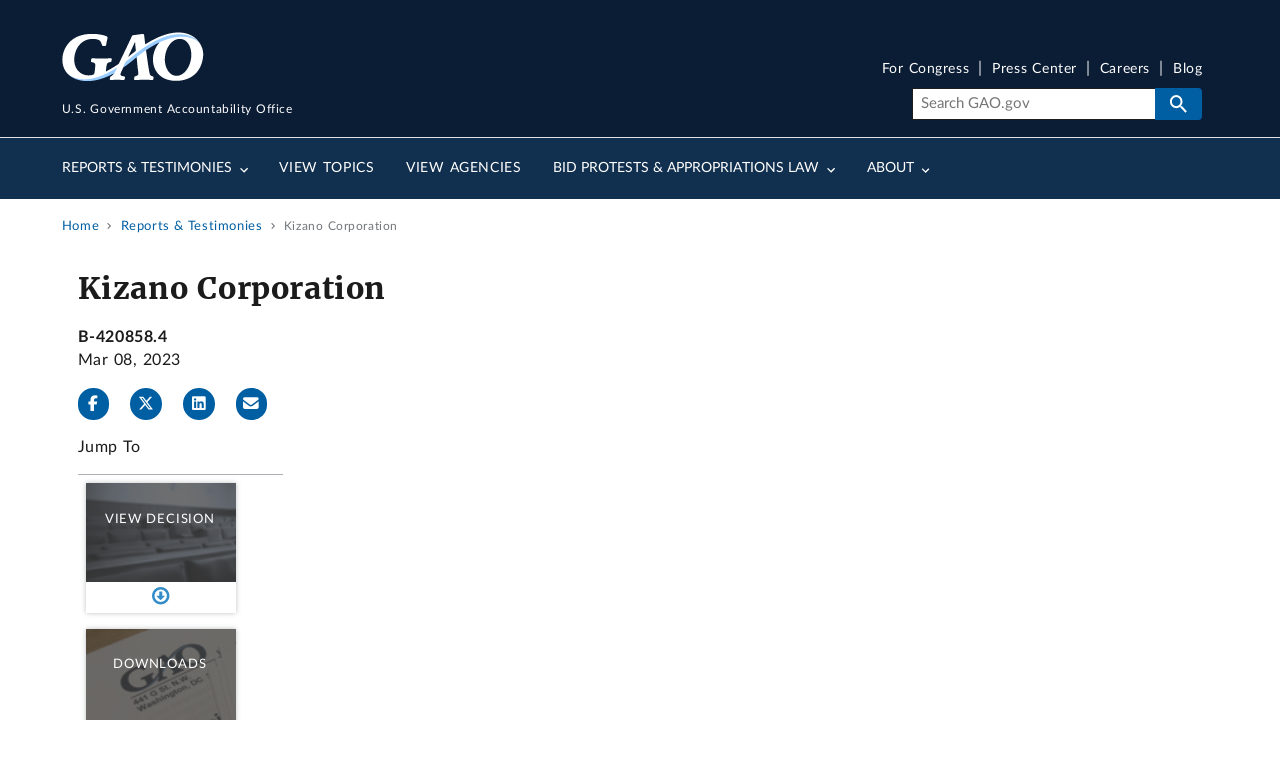

--- FILE ---
content_type: text/html; charset=UTF-8
request_url: https://www.gao.gov/products/b-420858.4
body_size: 16650
content:
<!DOCTYPE html>
<html lang="en" dir="ltr" prefix="og: https://ogp.me/ns#">
<head>
  <meta charset="utf-8" />
<meta name="description" content="Kizano Corporation, a service-disabled veteran-owned small business (SDVOSB) of Woodbridge, Virginia, protests its exclusion from consideration for..." />
<link rel="canonical" href="https://www.gao.gov/products/b-420858.4" />
<meta property="og:type" content="Website" />
<meta property="og:url" content="https://www.gao.gov/products/b-420858.4" />
<meta property="og:title" content="Kizano Corporation" />
<meta property="og:description" content="Kizano Corporation, a service-disabled veteran-owned small business (SDVOSB) of Woodbridge, Virginia, protests its exclusion from consideration for..." />
<meta property="og:image" content="https://www.gao.gov/themes/custom/gao_uswds/dist/gao-img/gao-gov-icon-800-mod.jpg" />
<meta property="article:author" content="U.S. Government Accountability Office" />
<meta name="twitter:card" content="summary_large_image" />
<meta name="twitter:title" content="Kizano Corporation" />
<meta name="twitter:site" content="@USGAO" />
<meta name="twitter:description" content="Kizano Corporation, a service-disabled veteran-owned small business (SDVOSB) of Woodbridge, Virginia, protests its exclusion from consideration for..." />
<meta name="twitter:creator" content="@USGAO" />
<meta name="twitter:image" content="https://www.gao.gov/themes/custom/gao_uswds/dist/gao-img/gao-gov-icon-800-mod.jpg" />
<meta name="google-site-verification" content="wob6eovMWacm3mswEjWyXs0ItjBfACDZwVo7QhDSL9A" />
<meta name="google-site-verification" content="DYnuddE3AFcfpYP2PxJTAaM3l6DWACaXSND0tF5D8-4" />
<meta name="Generator" content="Drupal 11 (https://www.drupal.org)" />
<meta name="MobileOptimized" content="width" />
<meta name="HandheldFriendly" content="true" />
<meta name="viewport" content="width=device-width, initial-scale=1.0" />
<link rel="icon" href="/themes/custom/gao_uswds/favicon.ico" type="image/vnd.microsoft.icon" />

  <title>Kizano Corporation | U.S. GAO</title>
  <link rel="stylesheet" media="all" href="/assets/css/css_NuEkTZLyL_A4hQ-9IFiwvpfvxI_MbktxJM0oAP2-v00.css?delta=0&amp;language=en&amp;theme=gao_uswds&amp;include=eJxFjeEKgCAMhF9o5SPJtCHmdOGMsqdPqAjux913B-fQJ9tkaDPu9zZ6KeClklnqviHPuOL5gCI1I8eLgM7GsaRv8kYIKHbXY1ETWBzypK2PIoB2bZTHj9INFpgu7g" />
<link rel="stylesheet" media="all" href="/assets/css/css_m24kuCeeHYBPmDjS3goidQayrZ_uh52RPSzykhRqVZI.css?delta=1&amp;language=en&amp;theme=gao_uswds&amp;include=eJxFjeEKgCAMhF9o5SPJtCHmdOGMsqdPqAjux913B-fQJ9tkaDPu9zZ6KeClklnqviHPuOL5gCI1I8eLgM7GsaRv8kYIKHbXY1ETWBzypK2PIoB2bZTHj9INFpgu7g" />

  <script type="application/json" data-drupal-selector="drupal-settings-json">{"path":{"baseUrl":"\/","pathPrefix":"","currentPath":"node\/1370556","currentPathIsAdmin":false,"isFront":false,"currentLanguage":"en"},"pluralDelimiter":"\u0003","suppressDeprecationErrors":true,"gtag":{"tagId":"G-V393SNS3SR","consentMode":false,"otherIds":["G-26MP5S07MC"],"events":[],"additionalConfigInfo":[]},"ajaxPageState":{"libraries":"[base64]","theme":"gao_uswds","theme_token":null},"ajaxTrustedUrl":[],"gtm":{"tagId":null,"settings":{"data_layer":"dataLayer","include_classes":false,"allowlist_classes":"","blocklist_classes":"","include_environment":false,"environment_id":"","environment_token":""},"tagIds":["GTM-TZMWNH7"]},"back_to_top":{"back_to_top_button_trigger":100,"back_to_top_speed":1200,"back_to_top_prevent_on_mobile":true,"back_to_top_prevent_in_admin":true,"back_to_top_button_type":"image","back_to_top_button_text":"Back to top"},"data":{"extlink":{"extTarget":false,"extTargetAppendNewWindowDisplay":true,"extTargetAppendNewWindowLabel":"(opens in a new window)","extTargetNoOverride":false,"extNofollow":false,"extTitleNoOverride":false,"extNoreferrer":false,"extFollowNoOverride":false,"extClass":"ext","extLabel":"(Exit GAO website)","extImgClass":false,"extSubdomains":true,"extExclude":"","extInclude":"","extCssExclude":".media--view-mode-inline, .video-teaser-image, .media--type-remote-video","extCssInclude":"","extCssExplicit":"","extAlert":false,"extAlertText":"This link will take you to an external web site. We are not responsible for their content.","extHideIcons":false,"mailtoClass":"0","telClass":"0","mailtoLabel":"(link sends email)","telLabel":"(link is a phone number)","extUseFontAwesome":true,"extIconPlacement":"before","extPreventOrphan":false,"extFaLinkClasses":"fa fa-external-link","extFaMailtoClasses":"fa fa-envelope-o","extAdditionalLinkClasses":"","extAdditionalMailtoClasses":"","extAdditionalTelClasses":"","extFaTelClasses":"fa fa-phone","allowedDomains":[],"extExcludeNoreferrer":""}},"field_group":{"html_element":{"mode":"full","context":"view","settings":{"classes":"js-endpoint-downloads full-reports-group","id":"","element":"section","show_label":true,"label_element":"h2","label_element_classes":"","attributes":"","effect":"none","speed":"fast"}}},"user":{"uid":0,"permissionsHash":"08d8e93561d05faec6235622162c626dc7cf8f4107e2416a1cc3f06ce2500104"}}</script>
<script src="/assets/js/js_9vdmcB3Sf3gCUF_S8NX4cCB1pHXy8x7VD5oQ0jogXqQ.js?scope=header&amp;delta=0&amp;language=en&amp;theme=gao_uswds&amp;include=eJxlTgkOAyEI_NC6PsngUet6YATT7e9Lt03PhABzMMGCy4ZRqmv73s1GS9i5pJa1H7NDWZ9wiYBm0sWTtgVdVkoI5XAEpegMMu4u-rfRlTjU16yhTXVI26xdMX5cxIIWiiI3UmeJQowlGIaoo7RfvMIG-zdZlyPIuBx8YhwmNQ5xACds-iGBk5-94PU0UNTmb9oGZ5I"></script>
<script src="/modules/contrib/google_tag/js/gtag.js?t90w8d"></script>
<script src="/modules/contrib/google_tag/js/gtm.js?t90w8d"></script>

</head>
<body class="path-node page-node-type-product">
<a href="#main-content" class="usa-sr-only focusable">
  Skip to main content
</a>
<noscript><iframe src="https://www.googletagmanager.com/ns.html?id=GTM-TZMWNH7"
                  height="0" width="0" style="display:none;visibility:hidden"></iframe></noscript>

  <div class="dialog-off-canvas-main-canvas" data-off-canvas-main-canvas>
    

<div class="usa-overlay"></div>

  
  <div class="region-notices">
    <div class="views-element-container block block-views block-views-blocksite-notice-block-1" id="block-views-block-site-notice-block-1" data-entity-id="views_block:site_notice-block_1" data-entity-type="block">
  
    
      <div><div class="site-notice-view view--site-notice--block-1 view-site-notice js-view-dom-id-d8abad95c4c52338d3f2cf191a2b829f5c8e5dd6e75c2daaef68a64a11f52b15" data-entity-id="site_notice" data-entity-type="view">
  
  
  

  
  
  

    

  

  
  
</div>

</div>

  </div>

  </div>


  <header class="usa-header usa-header--extended" id="header" role="banner">
          <div class="region region-header usa-navbar grid-container">
    <div class="usa-logo site-logo" id="logo">

  <em class="usa-logo__text">
      <a class="logo-img" href="/" accesskey="1" title="Home" aria-label="Home">
      <img src="/themes/custom/gao_uswds/dist/gao-img/GAO-logo.png" alt="Home" />
  
      <div class="gao-top-header__inner">
        <p class="gao-top-header__text">U.S. Government Accountability Office</p>
      </div>
    </a>
  
  
    </em>

</div>
<button class="usa-menu-btn">Menu</button>

</div>

      <nav class="usa-nav" role="navigation">
                <div class="usa-nav__inner">
                  <button type="button" class="usa-nav__close">
            <img src="/themes/custom/gao_uswds/dist/img/usa-icons-bg/close--white.svg" alt="close"/>
          </button>


          
          
                          	
				
				
	
	
					<ul class="usa-nav__primary usa-accordion" data-allow-multiple>
			
																												
																						
							
																<li class="usa-nav__primary-item">
									
																			<button class="usa-accordion__button usa-nav__link " aria-expanded="false" aria-controls="basic-nav-section-1">
											<span>Reports &amp; Testimonies</span>
										</button>
									
																				
				
				
	
	
								<ul id="basic-nav-section-1" class="usa-nav__submenu"  hidden="" >

															<li class="usa-nav__submenu-item">
																		<a href="/reports-testimonies" class="link" data-drupal-link-system-path="node/376">									<span class="usa-nav__submenu-heading">Reports &amp; Testimonies</span>
									</a>
								</li>
													
																												
																						
							
																<li class="usa-nav__submenu-item">
									
									
																			
																					

																																	<a href="/reports-testimonies/recommendations-database" class="link" data-drupal-link-system-path="node/381">											<span>Recommendations Database</span>
											</a>
																				
																	</li>
							
																												
																						
							
																<li class="usa-nav__submenu-item">
									
									
																			
																					

																																	<a href="/reports-testimonies/month-in-review" class="link" data-drupal-link-system-path="node/386">											<span>Month in Review</span>
											</a>
																				
																	</li>
							
																												
																						
							
																<li class="usa-nav__submenu-item">
									
									
																			
																					

																																	<a href="/reports-testimonies/ordering" class="link" data-drupal-link-system-path="node/391">											<span>Order Copies</span>
											</a>
																				
																	</li>
							
																												
																						
							
																<li class="usa-nav__submenu-item">
									
									
																			
																					

																																	<a href="/reports-testimonies/restricted" class="link" data-drupal-link-system-path="node/396">											<span>Restricted Reports</span>
											</a>
																				
																	</li>
							
						
										</ul>
			
		
	
									
																	</li>
							
																												
																						
							
																<li class="usa-nav__primary-item">
									
									
																			
																					

																																																								<a href="/topics" class="link usa-nav__link" data-drupal-link-system-path="node/406">											<span>View Topics</span>
											</a>
																				
																	</li>
							
																												
																						
							
																<li class="usa-nav__primary-item">
									
									
																			
																					

																																																								<a href="/agencies" class="link usa-nav__link" data-drupal-link-system-path="node/1151811">											<span>View Agencies</span>
											</a>
																				
																	</li>
							
																												
																						
							
																<li class="usa-nav__primary-item">
									
																			<button class="usa-accordion__button usa-nav__link " aria-expanded="false" aria-controls="basic-nav-section-4">
											<span>Bid Protests &amp; Appropriations Law</span>
										</button>
									
																				
				
				
	
	
								<ul id="basic-nav-section-4" class="usa-nav__submenu"  hidden="" >

															<li class="usa-nav__submenu-item">
																		<a href="/legal" class="link" data-drupal-link-system-path="node/1216">									<span class="usa-nav__submenu-heading">Bid Protests &amp; Appropriations Law</span>
									</a>
								</li>
													
																												
																						
							
																<li class="usa-nav__submenu-item">
									
									
																			
																					

																																	<a href="/legal/bid-protests" class="link" data-drupal-link-system-path="node/421">											<span>Bid Protests</span>
											</a>
																				
																	</li>
							
																												
																						
							
																<li class="usa-nav__submenu-item">
									
									
																			
																					

																																	<a href="/legal/appropriations-law" class="link" data-drupal-link-system-path="node/446">											<span>Appropriations Law</span>
											</a>
																				
																	</li>
							
																												
																						
							
																<li class="usa-nav__submenu-item">
									
									
																			
																					

																																	<a href="/legal/federal-vacancies-reform-act" class="link" data-drupal-link-system-path="node/481">											<span>Federal Vacancies Reform Act</span>
											</a>
																				
																	</li>
							
																												
																						
							
																<li class="usa-nav__submenu-item">
									
									
																			
																					

																																	<a href="/legal/congressional-review-act" class="link" data-drupal-link-system-path="node/1407011">											<span>Congressional Review Act</span>
											</a>
																				
																	</li>
							
																												
																						
							
																<li class="usa-nav__submenu-item">
									
									
																			
																					

																																	<a href="/legal/other-legal-work" class="link" data-drupal-link-system-path="node/1221">											<span>Other Legal</span>
											</a>
																				
																	</li>
							
						
										</ul>
			
		
	
									
																	</li>
							
																												
																						
							
																<li class="usa-nav__primary-item">
									
																			<button class="usa-accordion__button usa-nav__link " aria-expanded="false" aria-controls="basic-nav-section-5">
											<span>About</span>
										</button>
									
																				
				
				
	
	
								<ul id="basic-nav-section-5" class="usa-nav__submenu"  hidden="" >

															<li class="usa-nav__submenu-item">
																		<a href="/about" class="link" data-drupal-link-system-path="node/501">									<span class="usa-nav__submenu-heading">About</span>
									</a>
								</li>
													
																												
																						
							
																<li class="usa-nav__submenu-item">
									
									
																			
																					

																																	<a href="/about/what-gao-does" class="link" data-drupal-link-system-path="node/506">											<span>What GAO Does</span>
											</a>
																				
																	</li>
							
																												
																						
							
																<li class="usa-nav__submenu-item">
									
									
																			
																					

																																	<a href="/about/comptroller-general" class="link" data-drupal-link-system-path="node/571">											<span>U.S. Comptroller General</span>
											</a>
																				
																	</li>
							
																												
																						
							
																<li class="usa-nav__submenu-item">
									
									
																			
																					

																																	<a href="/about/careers" class="link" data-drupal-link-system-path="node/596">											<span>Careers</span>
											</a>
																				
																	</li>
							
																												
																						
							
																<li class="usa-nav__submenu-item">
									
									
																			
																					

																																	<a href="/about/contact-us" class="link" data-drupal-link-system-path="node/361">											<span>Contact Us</span>
											</a>
																				
																	</li>
							
						
										</ul>
			
		
	
									
																	</li>
							
						
										</ul>
			
		
	




            
                          <div class="usa-nav__secondary">

        <ul class="usa-nav__secondary-links">
      
                                
                          
        
                <li class="usa-nav__secondary-item">
          <a href="/for-congress" class="link" data-drupal-link-system-path="node/1362621">For Congress</a>
        </li>
                                
                          
        
                <li class="usa-nav__secondary-item">
          <a href="/press-center" class="link" data-drupal-link-system-path="press-center">Press Center</a>
        </li>
                                
                          
        
                <li class="usa-nav__secondary-item">
          <a href="/about/careers" class="link" data-drupal-link-system-path="node/596">Careers</a>
        </li>
                                
                          
        
                <li class="usa-nav__secondary-item">
          <a href="/blog" class="link" data-drupal-link-system-path="node/366">Blog</a>
        </li>
          </ul>
  
    <div class="gao-search-component">
    <section aria-label="Search component">
      <form role="search" class="usa-search usa-search--small" action="/search" method="get" id="search-block-form" accept-charset="UTF-8">
                <input class="usa-input" id="extended-search-field-small" placeholder="Search GAO.gov" aria-label="Search" type="search" name="keyword" value=""/>
        <button class="usa-button" type="submit">
          <img src="/themes/custom/gao_uswds/dist/img/usa-icons-bg/search--white.svg" class="usa-search__submit-icon" alt="Search">
        </button>
      </form>
    </section>
  </div> 



</div>
            
            
                  </div>
              </nav>
      </header>





<div class="main-page-content--wrapper container-fluid grid-container">
            <div class="grid-row">
        
  <div class="region-breadcrumb">
    <div id="block-breadcrumbs" class="block block-system block-system-breadcrumb-block" data-entity-id="system_breadcrumb_block" data-entity-type="block">
  
    
          <nav class="usa-breadcrumb" role="navigation" aria-labelledby="system-breadcrumb">
        <h2 id="system-breadcrumb" class="usa-sr-only">Breadcrumb</h2>
        <ol class="usa-breadcrumb__list">
                            <li class="usa-breadcrumb__list-item">
                                            <a href="/" class="usa-breadcrumb__link"><span>Home</span></a>
                                    </li>
                            <li class="usa-breadcrumb__list-item">
                                            <a href="/reports-testimonies" class="usa-breadcrumb__link"><span>Reports &amp; Testimonies</span></a>
                                    </li>
                            <li class="usa-breadcrumb__list-item">
                                            <span>Kizano Corporation</span>
                                    </li>
                    </ol>
    </nav>

  </div>

  </div>

      </div>
    
                  <section class="notices-content-wide">
          <div class="grid-container">
            
  <div class="region-notices_content_wide">
    <div class="views-element-container block block-views block-views-blocksite-notice-block-5" id="block-views-block-site-notice-block-5" data-entity-id="views_block:site_notice-block_5" data-entity-type="block">
  
    
      <div><div class="site-notice-view view--site-notice--block-5 view-site-notice js-view-dom-id-7e6177168924fe91d40a48cba984ffaf5e7bfac216d61d15d6f60d7873673a76" data-entity-id="site_notice" data-entity-type="view">
  
  
  

  
  
  

    

  

  
  
</div>

</div>

  </div>

  </div>

          </div>
        </section>
          
          <div class="grid-row">
        
      </div>
    
                  <div class="grid-row">
          
        </div>
              <div class="main-page-content--inner">
    <header>
              <section class="layout-header grid-container">
          <div class="layout-header__content">
                          <div class="layout-header-info">
                <div class="layout-header-info__content">
                  
                                                                                      
  <div class="region-page_title">
    

<section id="block-gao-uswds-page-title" class="block block-core block-page-title-block product-page-title" data-entity-id="page_title_block" data-entity-type="block">
  <div class="block__inner">

    
          <h1 class="split-headings">
                          Kizano Corporation
                      </h1>
      </div>
</section>

  </div>

                                              
                  
                </div>
              </div>
                                  </div>
        </section>
      
          </header>
          <main  class="main-content usa-layout-docs usa-section not_front page--type-product page-node-type-product" role="main" id="main-content">
        <div class="grid-container">
          <div class="grid-row grid-gap">
            
                                                      <div class="usa-layout-docs__main desktop:grid-col-fill">
                                <div class="grid-row page-header-area">
                                       <div class='block-page-title page-title header-image post-title'>
                                                                  
  <div class="region-post_title">
    
  
  <section id="block--post-title-info" class="block-post-title-info product">
    <div class="block-content">
              <span class="d-block text-small"><strong>B-420858.4</strong></span><b></b>
        <span class="d-block text-small">
                      Mar 08, 2023
                  </span>
          </div>
  </section>

<section class="social-share">
	<ul>
		<li><a href="#" class="icon-facebook js-fb-share"data-fb-link=""title="Share on Facebook" rel="noopener"aria-label="Facebook"><span class="fab fa-facebook-f"></span></a></li>
		<li><a href="#" class="icon-twitter js-tw-share"data-tw-message="Check out this report: "title="Share on X" rel="noopener"aria-label="Twitter"><span class="fab fa-x-twitter"></span></a></li>
		<li><a href="#" class="icon-linkedin js-linkedin-share"data-li-link=""title="Share on LinkedIn"aria-label="LinkedInLinkedIn"><span class="fab fa-linkedin"></span></a></li>
		<li><a href="#" class="icon-email js-email-share"aria-label="Send email"title="Share by email" data-email-link="mailto:?subject=Check out this link from GAO.gov&body=GAO.gov link: "><span class="fa fa-envelope"></span></a></li>
	</ul>
</section>

<div class="jumptocontainer">
  <a href="#block-gao-uswds-jump-to-content" class="sidebar-expander">
    Jump To:  </a>
    <nav aria-labelledby="block-gao-uswds-jump-to-content-menu" id="block-gao-uswds-jump-to-content" class="block block-system block-system-menu-blockjump-to block-menu navigation menu--jump-to" data-entity-id="system_menu_block:jump-to" data-entity-type="block">
            
    <header class="title block__title block-system-menu-blockjump-to__title" id="block-gao-uswds-jump-to-content-menu">Jump To</header>
    

              
              <ul class="nav nav-fill menu usa-list--unstyled" >

              <li  class="menu-icon menu-icon-1494 nav-item">
        <div class="item-container">
          <div class="item-inner">
            <a href="" class="jump-to-link js-link link--retirement--elder-abuse" data-element="js-endpoint-retirement--elder-abuse">Elder Abuse</a>
                      </div>
        </div>
      </li>
          <li  class="menu-icon menu-icon-1495 nav-item">
        <div class="item-container">
          <div class="item-inner">
            <a href="" class="jump-to-link js-link link--retirement--services-older-adults" data-element="js-endpoint-retirement--services-older-adults">Services for Older Adults</a>
                      </div>
        </div>
      </li>
          <li  class="menu-icon menu-icon-1493 nav-item">
        <div class="item-container">
          <div class="item-inner">
            <a href="" class="jump-to-link js-link link--fiscal-future--local-drivers-trends" data-element="js-endpoint-fiscal-future--local-drivers-trends">State and Local-Level Drivers and Trends</a>
                      </div>
        </div>
      </li>
          <li  class="menu-icon menu-icon-1492 nav-item">
        <div class="item-container">
          <div class="item-inner">
            <a href="" class="jump-to-link js-link link--fiscal-future-_local-fiscal-projections" data-element="js-endpoint-fiscal-future-_local-fiscal-projections">State and Local Fiscal Projections</a>
                      </div>
        </div>
      </li>
          <li  class="menu-icon menu-icon-1490 nav-item">
        <div class="item-container">
          <div class="item-inner">
            <a href="" class="jump-to-link js-link link--fiscal-future--how-government-borrows" data-element="js-endpoint-fiscal-future--how-government-borrows">Federal Borrowing</a>
                      </div>
        </div>
      </li>
          <li  class="menu-icon menu-icon-1491 nav-item">
        <div class="item-container">
          <div class="item-inner">
            <a href="" class="jump-to-link js-link link--fiscal-future--managing-the-debt" data-element="js-endpoint-fiscal-future--managing-the-debt">Managing the Debt</a>
                      </div>
        </div>
      </li>
          <li  class="menu-icon menu-icon-2426 nav-item">
        <div class="item-container">
          <div class="item-inner">
            <a href="" class="jump-to-link js-link link--fiscal-future--managing-the-debt" data-element="js-endpoint-Funding-Provisions">Summary of Funding Provisions</a>
                      </div>
        </div>
      </li>
          <li  class="menu-icon menu-icon-1488 nav-item">
        <div class="item-container">
          <div class="item-inner">
            <a href="" class="jump-to-link js-link link--fiscal-future--auditing" data-element="js-endpoint-fiscal-future--auditing">Auditing the Government&#039;s Books</a>
                      </div>
        </div>
      </li>
          <li  class="menu-icon menu-icon-1489 nav-item">
        <div class="item-container">
          <div class="item-inner">
            <a href="" class="jump-to-link js-link link--fiscal-future--unpacking-financial-report" data-element="js-endpoint-fiscal-future--unpacking-financial-report">Unpacking the Financial Report</a>
                      </div>
        </div>
      </li>
          <li  class="menu-icon menu-icon-1 nav-item">
        <div class="item-container">
          <div class="item-inner">
            <a href="" class="jump-to-link js-link link--highlights" data-element="js-endpoint-highlights">Highlights</a>
                      </div>
        </div>
      </li>
          <li  class="menu-icon menu-icon-891 nav-item">
        <div class="item-container">
          <div class="item-inner">
            <a href="" class="jump-to-link js-link link--explore-actions" data-element="js-endpoint-explore-actions">Recommendations</a>
                      </div>
        </div>
      </li>
          <li  class="menu-icon menu-icon-886 nav-item">
        <div class="item-container">
          <div class="item-inner">
            <a href="" class="jump-to-link js-link link--background" data-element="js-endpoint-background">Background</a>
                      </div>
        </div>
      </li>
          <li  class="menu-icon menu-icon-1791 nav-item">
        <div class="item-container">
          <div class="item-inner">
            <a href="" class="jump-to-link js-link link--fiscal-future--managing-the-debt" data-element="js-endpoint-about-this-work2">About This Work</a>
                      </div>
        </div>
      </li>
          <li  class="menu-icon menu-icon-1496 nav-item">
        <div class="item-container">
          <div class="item-inner">
            <a href="" class="jump-to-link js-link link--duplication" data-element="js-endpoint-about-this-work">About This Work</a>
                      </div>
        </div>
      </li>
          <li  class="menu-icon menu-icon-3236 nav-item">
        <div class="item-container">
          <div class="item-inner">
            <a href="" class="jump-to-link js-link link--topics" data-element="js-endpoint-topics">Topics</a>
                      </div>
        </div>
      </li>
          <li  class="menu-icon menu-icon-6 nav-item">
        <div class="item-container">
          <div class="item-inner">
            <a href="" class="jump-to-link js-link link--trends" data-element="js-endpoint-trends">Trends</a>
                      </div>
        </div>
      </li>
          <li  class="menu-icon menu-icon-1986 nav-item">
        <div class="item-container">
          <div class="item-inner">
            <a href="" class="jump-to-link js-link link--fiscal-future--managing-the-debt" data-element="jump-to-endpoint-csf">About the Center</a>
                      </div>
        </div>
      </li>
          <li  class="menu-icon menu-icon-11 nav-item">
        <div class="item-container">
          <div class="item-inner">
            <a href="" class="jump-to-link js-link link--why-high-risk" data-element="js-endpoint-why-high-risk">Why It&#039;s High Risk</a>
                      </div>
        </div>
      </li>
          <li  class="menu-icon menu-icon-16 nav-item">
        <div class="item-container">
          <div class="item-inner">
            <a href="" class="jump-to-link js-link link--what-remains" data-element="js-endpoint-what-remains">What Remains To Be Done</a>
                      </div>
        </div>
      </li>
          <li  class="menu-icon menu-icon-21 nav-item">
        <div class="item-container">
          <div class="item-inner">
            <a href="" class="jump-to-link js-link link--key-reports" data-element="js-endpoint-key-reports">Key Reports</a>
                      </div>
        </div>
      </li>
          <li  class="nav-item">
        <div class="item-container">
          <div class="item-inner">
            <a href="" class="jump-to-link js-link link--recent-reports" data-element="js-endpoint-covid-reports">Newest COVID-Related Reports</a>
                      </div>
        </div>
      </li>
          <li  class="menu-icon menu-icon-2606 nav-item">
        <div class="item-container">
          <div class="item-inner">
            <a href="" class="jump-to-link js-link link--science-ai-use" data-element="js-endpoint-science-ai-use">AI Use Cases</a>
                      </div>
        </div>
      </li>
          <li  class="menu-icon menu-icon-876 nav-item">
        <div class="item-container">
          <div class="item-inner">
            <a href="" class="jump-to-link js-link link--flood-insurance" data-element="js-endpoint-flood-insurance">Flood Insurance</a>
                      </div>
        </div>
      </li>
          <li  class="nav-item">
        <div class="item-container">
          <div class="item-inner">
            <a href="" class="jump-to-link js-link link--recent-reports" data-element="js-endpoint-pandemic-reports">Past Pandemic-Related Reports</a>
                      </div>
        </div>
      </li>
          <li  class="menu-icon menu-icon-1666 nav-item">
        <div class="item-container">
          <div class="item-inner">
            <a href="" class="jump-to-link js-link link--recent-reports" data-element="js-endpoint-cares-act">CARES Act Oversight Reports</a>
                      </div>
        </div>
      </li>
          <li  class="menu-icon menu-icon-1826 nav-item">
        <div class="item-container">
          <div class="item-inner">
            <a href="" class="jump-to-link js-link link--recent-reports" data-element="js-endpoint-covid-reports-all">All COVID-19 Reports</a>
                      </div>
        </div>
      </li>
          <li  class="menu-icon menu-icon-1637 nav-item">
        <div class="item-container">
          <div class="item-inner">
            <a href="" class="jump-to-link js-link link--fraud" data-element="js-endpoint-fraud">Report Suspected Fraud</a>
                      </div>
        </div>
      </li>
          <li  class="menu-icon menu-icon-1796 nav-item">
        <div class="item-container">
          <div class="item-inner">
            <a href="" class="jump-to-link js-link link--explore-actions" data-element="js-endpoint-Subjects2">Subjects</a>
                      </div>
        </div>
      </li>
          <li  class="nav-item">
        <div class="item-container">
          <div class="item-inner">
            <a href="" data-element="js-endpoint-notified">How to Get Notified</a>
                      </div>
        </div>
      </li>
          <li  class="menu-icon menu-icon-1686 nav-item">
        <div class="item-container">
          <div class="item-inner">
            <a href="" class="jump-to-link js-link link--recent-reports" data-element="js-endpoint-Past-Racial-Inequality-Reports">Past Reports</a>
                      </div>
        </div>
      </li>
          <li  class="menu-icon menu-icon-881 nav-item">
        <div class="item-container">
          <div class="item-inner">
            <a href="" class="jump-to-link js-link link--public-health-threats" data-element="js-endpoint-public-health-threats">Public Health Threats</a>
                      </div>
        </div>
      </li>
          <li  class="menu-icon menu-icon-2596 nav-item">
        <div class="item-container">
          <div class="item-inner">
            <a href="" class="jump-to-link js-link" data-element="js-endpoint-summary-funds">Explore the FY 2022 and 2023 Funds</a>
                      </div>
        </div>
      </li>
          <li  class="menu-icon menu-icon-3206 nav-item">
        <div class="item-container">
          <div class="item-inner">
            <a href="" class="jump-to-link js-link" data-element="js-endpoint-summary-funds22">Status of FY22 Projects</a>
                      </div>
        </div>
      </li>
          <li  class="nav-item">
        <div class="item-container">
          <div class="item-inner">
            <a href="" data-element="js-endpoint-lessons">Lessons Learned</a>
                      </div>
        </div>
      </li>
          <li  class="menu-icon menu-icon-2421 nav-item">
        <div class="item-container">
          <div class="item-inner">
            <a href="" class="jump-to-link js-link link--recent-reports" data-element="js-endpoint-agency-reports">Agency Reports</a>
                      </div>
        </div>
      </li>
          <li  class="menu-icon menu-icon-26 nav-item">
        <div class="item-container">
          <div class="item-inner">
            <a href="" class="jump-to-link js-link link--recent-reports" data-element="js-endpoint-recent-reports">Recent Reports</a>
                      </div>
        </div>
      </li>
          <li  class="menu-icon menu-icon-31 nav-item">
        <div class="item-container">
          <div class="item-inner">
            <a href="" class="jump-to-link js-link link--recommendations" data-element="js-endpoint-recommendations">Recommendations</a>
                      </div>
        </div>
      </li>
          <li  class="menu-icon menu-icon-1411 nav-item">
        <div class="item-container">
          <div class="item-inner">
            <a href="" class="jump-to-link js-link link--supplemental-material" data-element="js-endpoint-supplemental-material">Supplemental Material</a>
                      </div>
        </div>
      </li>
          <li  class="menu-icon menu-icon-36 nav-item">
        <div class="item-container">
          <div class="item-inner">
            <a href="" class="jump-to-link js-link link--full-report" data-element="js-endpoint-full-report">Full Report</a>
                      </div>
        </div>
      </li>
          <li  class="menu-icon menu-icon-41 nav-item">
        <div class="item-container">
          <div class="item-inner">
            <a href="" class="jump-to-link js-link link--additional-data" data-element="js-endpoint-additional-data">Additional Data</a>
                      </div>
        </div>
      </li>
          <li  class="menu-icon menu-icon-61 nav-item">
        <div class="item-container">
          <div class="item-inner">
            <a href="" class="jump-to-link js-link link--view-decision" data-element="js-endpoint-view-decision">View Decision</a>
                      </div>
        </div>
      </li>
          <li  class="menu-icon menu-icon-1406 nav-item">
        <div class="item-container">
          <div class="item-inner">
            <a href="" class="jump-to-link js-link link--downloads" data-element="js-endpoint-downloads">Downloads</a>
                      </div>
        </div>
      </li>
          <li  class="menu-icon menu-icon-896 nav-item">
        <div class="item-container">
          <div class="item-inner">
            <a href="" class="jump-to-link js-link link--previous-actions" data-element="js-endpoint-previous-actions">Previously Identified Actions</a>
                      </div>
        </div>
      </li>
          <li  class="menu-icon menu-icon-46 nav-item">
        <div class="item-container">
          <div class="item-inner">
            <a href="" class="jump-to-link js-link link--related-pages" data-element="js-endpoint-related-pages">Related Pages</a>
                      </div>
        </div>
      </li>
          <li  class="menu-icon menu-icon-51 nav-item">
        <div class="item-container">
          <div class="item-inner">
            <a href="" class="jump-to-link js-link link--associated-agencies" data-element="js-endpoint-associated-agencies">Associated Agencies</a>
                      </div>
        </div>
      </li>
          <li  class="menu-icon menu-icon-901 nav-item">
        <div class="item-container">
          <div class="item-inner">
            <a href="" class="jump-to-link js-link link--tough-choices" data-element="js-endpoint-tough-choices">Tough Choices and Opportunities Ahead</a>
                      </div>
        </div>
      </li>
          <li  class="menu-icon menu-icon-906 nav-item">
        <div class="item-container">
          <div class="item-inner">
            <a href="" class="jump-to-link js-link link--americas-fiscal-future-key-areas" data-element="js-endpoint-americas-fiscal-future-key-areas">Americas Fiscal Future Key Areas</a>
                      </div>
        </div>
      </li>
          <li  class="menu-icon menu-icon-911 nav-item">
        <div class="item-container">
          <div class="item-inner">
            <a href="" class="jump-to-link js-link link--retirement-sec-key-areas" data-element="js-endpoint-retirement-security-key-areas">Retirement Security Key Areas</a>
                      </div>
        </div>
      </li>
          <li  class="menu-icon menu-icon-916 nav-item">
        <div class="item-container">
          <div class="item-inner">
            <a href="" class="jump-to-link js-link link--current-list" data-element="js-endpoint-current-list">Current List</a>
                      </div>
        </div>
      </li>
          <li  class="menu-icon menu-icon-921 nav-item">
        <div class="item-container">
          <div class="item-inner">
            <a href="" class="jump-to-link js-link link--about-high-risk-list" data-element="js-endpoint-about-high-risk-list">About The High Risk List</a>
                      </div>
        </div>
      </li>
          <li  class="menu-icon menu-icon-926 nav-item">
        <div class="item-container">
          <div class="item-inner">
            <a href="" class="jump-to-link js-link link--area-ratings" data-element="js-endpoint-area-ratings">Area Ratings</a>
                      </div>
        </div>
      </li>
          <li  class="menu-icon menu-icon-931 nav-item">
        <div class="item-container">
          <div class="item-inner">
            <a href="" class="jump-to-link js-link link--previous-high-risk-products" data-element="js-endpoint-previous-high-risk-products">Previous High Risk Products</a>
                      </div>
        </div>
      </li>
          <li  class="nav-item">
        <div class="item-container">
          <div class="item-inner">
            <a href="" data-element="js-endpoint-search-vacancies" class="jump-to-link js-link link--search-vacancies">Search Federal Vacancies</a>
                      </div>
        </div>
      </li>
          <li  class="nav-item">
        <div class="item-container">
          <div class="item-inner">
            <a href="" data-element="js-endpoint-past-vacancies" class="jump-to-link js-link link--past-vacancies">Past Federal Vacancies</a>
                      </div>
        </div>
      </li>
          <li  class="nav-item">
        <div class="item-container">
          <div class="item-inner">
            <a href="" data-element="js-endpoint-violation-letters" class="jump-to-link js-link link--violation-letters">Violation Letters</a>
                      </div>
        </div>
      </li>
          <li  class="menu-icon menu-icon-1786 nav-item">
        <div class="item-container">
          <div class="item-inner">
            <a href="" class="jump-to-link js-link link--yellow book" data-element="js-endpoint-yellowbook">About the Yellow Book</a>
                      </div>
        </div>
      </li>
          <li  class="menu-icon menu-icon-2601 nav-item">
        <div class="item-container">
          <div class="item-inner">
            <a href="" class="jump-to-link js-link link--related-resources" data-element="js-endpoint-related-resources">Related Resources</a>
                      </div>
        </div>
      </li>
          <li  class="menu-icon menu-icon-961 nav-item">
        <div class="item-container">
          <div class="item-inner">
            <a href="" class="jump-to-link js-link link--comment-letters" data-element="js-endpoint-comment-letters">Comment Letters</a>
                      </div>
        </div>
      </li>
          <li  class="menu-icon menu-icon-951 nav-item">
        <div class="item-container">
          <div class="item-inner">
            <a href="" class="jump-to-link js-link link--related-publications" data-element="js-endpoint-related-publications">Related Publications</a>
                      </div>
        </div>
      </li>
          <li  class="menu-icon menu-icon-1661 nav-item">
        <div class="item-container">
          <div class="item-inner">
            <a href="" class="jump-to-link js-link link--contacts" data-element="js-endpoint-contacts-resources">Contacts and Resources</a>
                      </div>
        </div>
      </li>
          <li  class="nav-item">
        <div class="item-container">
          <div class="item-inner">
            <a href="" class="jump-to-link js-link link--fiscal-future--managing-the-debt" data-element="js-endpoint-major-issues">Major Issues Facing the Nation</a>
                      </div>
        </div>
      </li>
          <li  class="nav-item">
        <div class="item-container">
          <div class="item-inner">
            <a href="" class="jump-to-link js-link link--fiscal-future--unpacking-financial-report" data-element="js-endpoint-gov-challenges">Meeting Strategic Challenges</a>
                      </div>
        </div>
      </li>
          <li  class="nav-item">
        <div class="item-container">
          <div class="item-inner">
            <a href="" class="jump-to-link js-link link--resources" data-element="js-endpoint-addl-resources">Additional Resources</a>
                      </div>
        </div>
      </li>
          <li  class="menu-icon menu-icon-3381 nav-item">
        <div class="item-container">
          <div class="item-inner">
            <a href="" class="jump-to-link js-link link--green-book" data-element="js-endpoint-greenbook">About the Green Book</a>
                      </div>
        </div>
      </li>
          <li  class="menu-icon menu-icon-946 nav-item">
        <div class="item-container">
          <div class="item-inner">
            <a href="" class="jump-to-link js-link link--resources" data-element="js-endpoint-resources">Resources</a>
                      </div>
        </div>
      </li>
          <li  class="menu-icon menu-icon-956 nav-item">
        <div class="item-container">
          <div class="item-inner">
            <a href="" class="jump-to-link js-link link--advisory-council" data-element="js-endpoint-advisory-council">Advisory Council</a>
                      </div>
        </div>
      </li>
          <li  class="menu-icon menu-icon-1901 nav-item">
        <div class="item-container">
          <div class="item-inner">
            <a href="" data-element="js-endpoint-MissionTeams">Mission Teams</a>
                      </div>
        </div>
      </li>
          <li  class="menu-icon menu-icon-1906 nav-item">
        <div class="item-container">
          <div class="item-inner">
            <a href="" data-element="js-endpoint-OperationsandStaffOffices ">Operations and Staff Offices </a>
                      </div>
        </div>
      </li>
          <li  class="menu-icon menu-icon-1911 nav-item">
        <div class="item-container">
          <div class="item-inner">
            <a href="" data-element="js-endpoint-OrganizationChart ">Organization Chart </a>
                      </div>
        </div>
      </li>
          <li  class="nav-item">
        <div class="item-container">
          <div class="item-inner">
            <a href="" class="jump-to-link js-link link--key-reports" data-element="js-endpoint-WhyGAO">Why a Career at GAO?</a>
                      </div>
        </div>
      </li>
          <li  class="menu-icon menu-icon-1916 nav-item">
        <div class="item-container">
          <div class="item-inner">
            <a href="" data-element="js-endpoint-AmIQualified">Am I Qualified?</a>
                      </div>
        </div>
      </li>
          <li  class="menu-icon menu-icon-1926 nav-item">
        <div class="item-container">
          <div class="item-inner">
            <a href="" data-element="js-endpoint-CompanyCulture">Company Culture</a>
                      </div>
        </div>
      </li>
          <li  class="menu-icon menu-icon-1931 nav-item">
        <div class="item-container">
          <div class="item-inner">
            <a href="" data-element="js-endpoint-ReasonableAccommodations">Reasonable Accommodations</a>
                      </div>
        </div>
      </li>
          <li  class="menu-icon menu-icon-2406 nav-item">
        <div class="item-container">
          <div class="item-inner">
            <a href="" data-element="js-endpoint-VideoGallery">Video Gallery</a>
                      </div>
        </div>
      </li>
          <li  class="menu-icon menu-icon-2431 nav-item">
        <div class="item-container">
          <div class="item-inner">
            <a href="" data-element="js-endpoint-PaidInternships">Paid Internships</a>
                      </div>
        </div>
      </li>
          <li  class="menu-icon menu-icon-1941 nav-item">
        <div class="item-container">
          <div class="item-inner">
            <a href="" data-element="js-endpoint-StudentVolunteers">Student Volunteers</a>
                      </div>
        </div>
      </li>
          <li  class="menu-icon menu-icon-1951 nav-item">
        <div class="item-container">
          <div class="item-inner">
            <a href="" data-element="js-endpoint-ProfessionalDevelopmentProgram">Professional Development Program</a>
                      </div>
        </div>
      </li>
          <li  class="menu-icon menu-icon-1956 nav-item">
        <div class="item-container">
          <div class="item-inner">
            <a href="" data-element="js-endpoint-Advancement">Advancement</a>
                      </div>
        </div>
      </li>
          <li  class="menu-icon menu-icon-1961 nav-item">
        <div class="item-container">
          <div class="item-inner">
            <a href="" data-element="js-endpoint-ExecutiveCandidateAssessmentandDevelopmentProgram">Executive Candidate Program</a>
                      </div>
        </div>
      </li>
          <li  class="menu-icon menu-icon-1981 nav-item">
        <div class="item-container">
          <div class="item-inner">
            <a href="" data-element="js-endpoint-SummerAssociates">Summer Associates</a>
                      </div>
        </div>
      </li>
          <li  class="menu-icon menu-icon-1971 nav-item">
        <div class="item-container">
          <div class="item-inner">
            <a href="" data-element="js-endpoint-Externships">Externships</a>
                      </div>
        </div>
      </li>
          <li  class="menu-icon menu-icon-1976 nav-item">
        <div class="item-container">
          <div class="item-inner">
            <a href="" data-element="js-endpoint-Benefits">Benefits</a>
                      </div>
        </div>
      </li>
          <li  class="menu-icon menu-icon-2451 nav-item">
        <div class="item-container">
          <div class="item-inner">
            <a href="" class="jump-to-link js-link link--contacts" data-element="js-endpoint-contacts2">Contacts</a>
                      </div>
        </div>
      </li>
          <li  class="menu-icon menu-icon-3211 nav-item">
        <div class="item-container">
          <div class="item-inner">
            <a href="" class="jump-to-link js-link link--pr-letters" data-element="js-endpoint-pr-letters">Priority Open Recommendation Letters</a>
                      </div>
        </div>
      </li>
          <li  class="menu-icon menu-icon-3216 nav-item">
        <div class="item-container">
          <div class="item-inner">
            <a href="" class="jump-to-link js-link link--transition--key-resources" data-element="js-endpoint-transition--key-resources">Key Resources</a>
                      </div>
        </div>
      </li>
          <li  class="menu-icon menu-icon-3221 nav-item">
        <div class="item-container">
          <div class="item-inner">
            <a href="" class="jump-to-link js-link link--transition--major-issues" data-element="js-endpoint-transition--major-issues">Major Issues</a>
                      </div>
        </div>
      </li>
          <li  class="menu-icon menu-icon-3231 nav-item">
        <div class="item-container">
          <div class="item-inner">
            <a href="" class="jump-to-link js-link link--downloadable-resources" data-element="js-endpoint-downloadable-resources">Downloadable Resources</a>
                      </div>
        </div>
      </li>
          <li  class="menu-icon menu-icon-3271 nav-item">
        <div class="item-container">
          <div class="item-inner">
            <a href="" data-element="js-endpoint-DebtAffectYou">How Could Federal Debt Affect You?</a>
                      </div>
        </div>
      </li>
          <li  class="menu-icon menu-icon-56 nav-item">
        <div class="item-container">
          <div class="item-inner">
            <a href="" class="jump-to-link js-link link--contacts" data-element="js-endpoint-contacts">GAO Contacts</a>
                      </div>
        </div>
      </li>
          <li  class="menu-icon menu-icon-3281 nav-item">
        <div class="item-container">
          <div class="item-inner">
            <a href="" class="jump-to-link js-link link--drivers" data-element="js-endpoint-drivers">Drivers</a>
                      </div>
        </div>
      </li>
          <li  class="menu-icon menu-icon-3286 nav-item">
        <div class="item-container">
          <div class="item-inner">
            <a href="" class="jump-to-link js-link link--interest" data-element="js-endpoint-interest">Interest</a>
                      </div>
        </div>
      </li>
          <li  class="menu-icon menu-icon-3276 nav-item">
        <div class="item-container">
          <div class="item-inner">
            <a href="" class="jump-to-link js-link link--sustainability" data-element="js-endpoint-sustainability">Sustainability</a>
                      </div>
        </div>
      </li>
          <li  class="menu-icon menu-icon-3291 nav-item">
        <div class="item-container">
          <div class="item-inner">
            <a href="" class="jump-to-link js-link link--done" data-element="js-endpoint-done">What Needs to Be Done?</a>
                      </div>
        </div>
      </li>
          <li  class="menu-icon menu-icon-3296 nav-item">
        <div class="item-container">
          <div class="item-inner">
            <a href="" class="jump-to-link js-link link--tech-assessments" data-element="js-endpoint-tech-assessments">Technology Assessments</a>
                      </div>
        </div>
      </li>
          <li  class="menu-icon menu-icon-3301 nav-item">
        <div class="item-container">
          <div class="item-inner">
            <a href="" class="jump-to-link js-link link--s-t-spotlights" data-element="js-endpoint-s-t-spotlights">Science &amp; Tech Spotlights</a>
                      </div>
        </div>
      </li>
          <li  class="menu-icon menu-icon-3306 nav-item">
        <div class="item-container">
          <div class="item-inner">
            <a href="" class="jump-to-link js-link link--ai-reports" data-element="js-endpoint-ai-reports">Artificial Intelligence (AI)-Related Reports</a>
                      </div>
        </div>
      </li>
          <li  class="menu-icon menu-icon-3311 nav-item">
        <div class="item-container">
          <div class="item-inner">
            <a href="" class="jump-to-link js-link link--performance-audits" data-element="js-endpoint-performance-audits">Performance Audits</a>
                      </div>
        </div>
      </li>
          <li  class="hide-jump-to menu-icon menu-icon-3416 nav-item">
        <div class="item-container">
          <div class="item-inner">
            <a href="" class="jump-to-link js-link link--multimedia" data-element="js-endpoint-multimedia">Multimedia</a>
                      </div>
        </div>
      </li>
          <li  class="menu-icon menu-icon-3506 nav-item">
        <div class="item-container">
          <div class="item-inner">
            <a href="" class="jump-to-link js-link link--career-highlights" data-element="js-endpoint-career-highlights">Career Highlights</a>
                      </div>
        </div>
      </li>
          <li  class="menu-icon menu-icon-3511 nav-item">
        <div class="item-container">
          <div class="item-inner">
            <a href="" class="jump-to-link js-link link--tributes" data-element="js-endpoint-tributes">Tribute Videos &amp; Statements</a>
                      </div>
        </div>
      </li>
          <li  class="menu-icon menu-icon-3451 nav-item">
        <div class="item-container">
          <div class="item-inner">
            <a href="" class="jump-to-link js-link link--testimonies" data-element="js-endpoint-testimonies">Testimonies</a>
                      </div>
        </div>
      </li>
          <li  class="menu-icon menu-icon-3446 nav-item">
        <div class="item-container">
          <div class="item-inner">
            <a href="" class="jump-to-link js-link link--presentations" data-element="js-endpoint-presentations">Presentations</a>
                      </div>
        </div>
      </li>
          <li  class="menu-icon menu-icon-3456 nav-item">
        <div class="item-container">
          <div class="item-inner">
            <a href="" class="jump-to-link js-link link--forums-roundtables" data-element="js-endpoint-forums-roundtables">Forums &amp; Roundtables</a>
                      </div>
        </div>
      </li>
        </ul>
  


      </nav>
</div>

  </div>

                    </div>
                                  </div>
                    <div data-drupal-messages-fallback class="hidden"></div><div id="block-gao-uswds-content" class="block block-system block-system-main-block" data-entity-id="system_main_block" data-entity-type="block">
  
    
      <article class="node node--type-product node--view-mode-full">

  

    
  

  
  <div class="node__content" class='node__content'>
    <a id="summary" class="visually-hidden focusable highlights-anchor">Skip to Highlights</a>
<div class=" clearfix text-formatted field field--name-product-highlights-custom field--type-text-long field--label-above quickedit-field">
  <h2 class="field__label">Highlights</h2>
  <div class="field__item">
    <!DOCTYPE html PUBLIC "-//W3C//DTD HTML 4.0 Transitional//EN" "http://www.w3.org/TR/REC-html40/loose.dtd">
<html><body><p>Kizano Corporation, a service-disabled veteran-owned small business (SDVOSB) of Woodbridge, Virginia, protests its exclusion from consideration for award as a tier 1 offeror, under request for proposals (RFP) No. 36C10X21R0022, issued by the Department of Veterans Affairs (VA) for general management and business support services. The protester argues that the VA misclassified Kizano's status as a tier 3 offeror, instead of a tier 1 offeror.</p>

</body></html>
          <div class="status highlighted-status">
        We deny the protest.
      </div>
            
  </div>
</div>

  <div class="js-endpoint-view-decision field field--name-field-html-block field--type-text-long field--label-above">
    <header class="field__label">View Decision</header>
    <div class="field-items-wrapper">
            
        <div class="field__item"><div>
<p>DOCUMENT FOR PUBLIC RELEASE<br>
The decision issued on the date below was subject to a GAO Protective Order. This redacted version has been approved for public release.</p>

<p><strong>Decision</strong></p>

<p><strong>Matter of:</strong> Kizano Corporation</p>

<p><strong>File:</strong> B-420858.4</p>

<p><strong>Date:</strong> March 8, 2023</p>

<div style="border-top:1pt solid windowtext;padding-top:1.0pt;">
<p>William T. Welch, Esq., and Orest J. Jowyk, Esq., Reston Law Group, LLP, for the protester.<br>
Brendan O’Donnell, Strategic Ventures Consulting Group, LLC, for the intervenor.<br>
Aleia Barlow, Esq., and Catherine Gilabert, Esq., Department of Veterans Affairs, for the agency.<br>
Kasia Dourney, Esq., and Alexander O. Levine, Esq., Office of the General Counsel, GAO, participated in the preparation of the decision.</p>
</div>

<p style="border-top:1pt solid windowtext;padding-top:1.0pt;"><strong>DIGEST</strong></p>

<p>Protest that agency improperly excluded protester’s proposal from consideration under a tier set-aside exclusively for service-disabled veteran-owned small businesses (SDVOSBs) is denied where the protester’s subcontractor was not listed as a verified SDVOSB in the applicable database.</p>

<div style="border-top:1pt solid windowtext;padding-top:1.0pt;">
<p><strong>DECISION</strong></p>
</div>

<p>Kizano Corporation, a service-disabled veteran-owned small business (SDVOSB) of Woodbridge, Virginia, protests its exclusion from consideration for award as a tier 1 offeror, under request for proposals (RFP) No. 36C10X21R0022, issued by the Department of Veterans Affairs (VA) for general management and business support services. The protester argues that the VA misclassified Kizano’s status as a tier 3 offeror, instead of a tier 1 offeror.</p>

<p>We deny the protest.</p>

<p>BACKGROUND</p>

<p>The agency issued the solicitation on February 8, 2021, for a broad range of general management and business support services and solutions as part of the agency’s Veteran Enterprise Contracting for Transformation and Operational Readiness (VECTOR) procurement. Contracting Officer’s Statement (COS) at 2; <em>see</em> Agency Report (AR), Tab 1, RFP at 6. Through the VECTOR procurement, the agency sought to award multiple-award indefinite-delivery, indefinite-quantity contracts under six service groups. RFP at 6.</p>

<p>Under service group 1, at issue in this protest, the VA sought proposals related to “program and project management, strategic planning, performance measurement, quality measurement, business process reengineering, business process improvement, . . . business process management, and change management and transition” services. <em>Id.</em> at 9. The solicitation contemplated the award of contracts on a best-value tradeoff basis, considering technical capability and price. <em>Id.</em> at 7.</p>

<p>Relevant here, the RFP provided for a set-aside award based on a tiered evaluation method, as follows:</p>

<p>Tier 1--SDVOSBs that team/subcontract exclusively with SDVOSBs and VOSBs <span>[veteran-owned small businesses]</span></p>

<p>Tier 2-- SDVOSBs that team/subcontract with [s]mall [b]usinesses ([o]ther than SDVOSBs and VOSBs), [j]oint [v]entures that include [s]mall [b]usinesses</p>

<p>Tier 3-- SDVOSBs that team/subcontract with [l]arge [b]usinesses, [j]oint [v]entures that include [l]arge [b]usinesses.</p>

<p><em>Id.</em> at 53. The solicitation instructed that “[t]ier 1 proposals will be evaluated first.” <em>Id.</em> The RFP continued that if “[a]fter the review of [t]ier 1 proposals, . . . a number of awards can be made that will support adequate competition in a service group, no additional tiers will be reviewed.” <em>Id.</em></p>

<p>The solicitation advised that the VA would conduct an initial assessment of compliance with the solicitation instructions before commencing its technical and price review. <em>Id.</em> Offerors were informed that “[a]ny proposals that do not meet the [initial compliance] criteria will be eliminated from consideration.” <em>Id.</em> The RFP required, among other things, that:</p>

<p>[a]ll SDVOSB and VOSB subcontractors . . . be VetBiz[<a href="#_ftn1" id="_ftnref1" name="_ftnref1" title><span><span><span>[1]</span></span></span></a>] Verified and certified in SAM [<span>System for Award Management]</span> under NAICS [<span>North American Industry Classification System]</span> code[<a href="#_ftn2" id="_ftnref2" name="_ftnref2" title><span><span><span>[2]</span></span></span></a>] 541611 in order to qualify for Tier 1. . . . Verification in VetBiz alone does not meet the requirements for size standard authentication. Offerors and subcontractors must also be certified in SAM.gov following SBA [Small Business Administration] guidelines for certification as a small business.</p>

<p><em>Id.</em> The requirement to “be verified in VetBiz” applied to all offerors, “at the time of proposal submission.” <em>Id.</em> In addition, to qualify for consideration under tier 1, an offeror had to be certified in the SAM database, and “meet the size standard for NAICS 541611” both at the time of proposal submission and at the time of award. RFP at 53; <em>id</em>. attach. H, Questions and Answers (Q&amp;A) No. 4.</p>

<p>By the solicitation closing date of March 1, 2021, the agency received 141 proposals for service group 1, including a proposal from Kizano. COS at 3. Kizano’s proposal identified as its proposed subcontractor <span>Alaris</span> Advisors, LLC, located at 6204 Farnam Cluster in Centreville, Virginia. AR, Tab 5, Kizano’s Proposal at 2. The agency could not verify that Alaris Advisors was an SDVOSB, and therefore it concluded that Kizano’s proposal should be considered under tier 3. COS at 6; AR, Tab 8, Unsuccessful Offeror Letter at 2. Ultimately, the VA found there was sufficient competition among the tier 1 proposals, and as such, the agency did not consider proposals that qualified under tiers 2 and 3. COS at 6; <em>see also</em> RFP at 53.</p>

<p>On November 21, 2022, the agency notified Kizano that its proposal, classified under tier 3, was not considered for award. Thereafter, Kizano filed a protest with our Office.</p>

<p>DISCUSSION</p>

<p>Kizano argues that the VA misclassified its proposal, unreasonably failing to consider it under tier 1. The protester challenges the agency’s determination that Kizano’s proposed subcontractor was not an SDVOSB, stating that both Kizano and Alaris Advisors, LLC, were verified SDVOSBs at the time the protester submitted its proposal. Protest at 6-7; Comments at 4.</p>

<p>The agency responds that it properly classified Kizano as a tier 3 offeror because Kizano’s subcontractor was not listed as a verified SDVOSB in the VetBiz database, nor was it registered as small in SAM under the applicable NAICS code. Memorandum of Law (MOL) at 3. Indeed, the contracting officer represents that he checked these two databases and “Alaris Advisors, LLC was not found in either VetBiz or SAM.gov as an active or inactive <span>record.” COS at 6. The contracting officer further explains that he also searched under the</span> Data Universal Numbering System <span>(</span>DUNS) number listed in Kizano’s proposal but the search similarly yielded no results because the DUNS number provided by Kizano was incorrect; the contracting officer notes that it included one additional digit. <em>Id.</em></p>

<p>Kizano disputes the agency’s position, stating that the VA failed to produce any specific document showing that the alleged database searches provided no results. In support of its allegations, Kizano submits a letter, issued by the VA’s Center for Verification and Evaluation (CVE) to Alaris <strong><em>Advisers</em></strong>, LLC, rather than Alaris <strong><em>Advisors</em></strong> as provided in its proposal, on July 9, 2019, stating that Alaris is a verified SDVOSB. Resp. to Req. for Dismissal, exh. 1, Verification Letter at 1 (emphasis added). According to the letter, that verification was valid for three years. <em>Id.</em> Kizano argues that Alaris was listed in the VetBiz database as an SDVOSB at the time Kizano submitted its proposal on February 26, 2021, and that the RFP did not require offerors’ to be verified SDVOSBs at the time of award. Comments at 4-5.</p>

<p>Based on the record here, we find that the agency acted reasonably in not considering Kizano’s proposal under tier 1. While Kizano argues that the RFP only required offerors and subcontractors to be verified SDVOSBs at the time of proposal submission, and speculates that the VA must have searched the applicable databases long after that time, Kizano fails to mention that the CVE verification letter, discussed above, was issued to a different entity than the one listed in Kizano’s proposal.<a href="#_ftn3" id="_ftnref3" name="_ftnref3" title><span><span><span>[3]</span></span></span></a> The protester never addresses this issue, nor does it explain why its proposal included an incorrect DUNS number and a different name for its subcontractor than the one listed in the CVE letter.<a href="#_ftn4" id="_ftnref4" name="_ftnref4" title><span><span><span>[4]</span></span></span></a> Importantly, despite the VA noting this discrepancy in the agency report, the protester ignores this matter. <em>See</em> MOL at 4; Comments, <em>generally</em>.</p>

<p>Offerors bear the responsibility for submitting well-written proposals, with adequately detailed information which clearly demonstrates compliance with the solicitation and allows a meaningful review by the procuring agency. <em>URS Group, Inc.</em>, B-402820, July 30, 2010, 2010 CPD ¶ 175 at 3-4. In addition, the solicitation here provided that “[o]fferors are responsible for including sufficient details, in a concise manner, to permit a complete and accurate evaluation of each proposal,“ and that “proposals will be evaluated strictly in accordance with their written content.” RFP at 46, 53. Based on the proposal submitted by Kizano, we find unobjectionable the VA’s conclusion that Kizano’s subcontractor was not a VetBiz-verified SDVOSB, and, therefore, that Kizano was ineligible to be considered as a tier 1 offeror.</p>

<p>Specifically, nothing in Kizano’s proposal reasonably indicated that Alaris Advisors, listed in the proposal as Kizano’s subcontractor, was actually a verified SDVOSB named Alaris Advisers. Accordingly, the agency reasonably found that Kizano’s proposal failed to comply with the RFP’s tier 1 requirement that offerors, and their proposed subcontractors, be VetBiz-verified SDVOSBs.</p>

<p>The protest is denied.</p>

<p>Edda Emmanuelli Perez<br>
General Counsel</p>
</div>

<div>&nbsp;
<hr align="left" size="1" width="33%">
<div id="ftn1">
<p><a href="#_ftnref1" id="_ftn1" name="_ftn1" title><span><span><span>[1]</span></span></span></a> Prior to January 9, 2023, VetBiz was a web portal <span>maintained by the VA that hosted the database of businesses approved to participate in the VA’s VOSB program.</span> <a href="https://1.next.westlaw.com/Link/Document/FullText?findType=Y&amp;serNum=2050634494&amp;pubNum=0005300&amp;originatingDoc=If7bcbaefc5e311ea8c24c7be4f705cad&amp;refType=CA&amp;originationContext=document&amp;transitionType=DocumentItem&amp;ppcid=f6354287f2474992888998482ca52606&amp;contextData=(sc.Keycite)"> <em><span style="border-top:1pt none windowtext;padding-top:1.0pt;">MCI Diagnostic Ctr., LLC,</span></em> <span>B-417901.3, Mar. 25, 2020, 2020 CPD ¶ 112 at 4 n.2.</span></a> Recently, VetBiz has been replaced by the Veteran Small Business Certification (VetCert) portal, <em>see</em> <a href="https://veterans.certify.sba.gov">https://veterans.certify.sba.gov</a> (last visited on Feb. 27, 2023).</p>
</div>

<div id="ftn2">
<p><a href="#_ftnref2" id="_ftn2" name="_ftn2" title><span><span><span>[2]</span></span></span></a> <span>The NAICS code system is used by the federal government to identify and classify specific categories of business activity that represent the lines of business a firm conducts. <em>See</em> Federal Acquisition Regulation 19.102; <em>Triad Isotopes, Inc.</em>,</span> B‑411360, July 16, 2015, 2015 CPD ¶ 220 at 6 n.6.</p>
</div>

<div id="ftn3">
<p><a href="#_ftnref3" id="_ftn3" name="_ftn3" title><span><span><span>[3]</span></span></span></a> We note, at any rate, that the solicitation established that to be considered for award as a tier 1 offeror, a firm had be certified as small in the SAM database, both at the time of proposal submission and at the time of award. RFP at 53; <em>id</em>. attach. H, Q&amp;A, No. 4. The protester concedes that its proposed subcontractor “ceased doing business and ceased maintaining [its] SAM entry” by March 2022. Comments at 5.</p>
</div>

<div id="ftn4">
<p><a href="#_ftnref4" id="_ftn4" name="_ftn4" title><span><span><span>[4]</span></span></span></a> The CVE letter was not included in Kizano’s proposal workbook, and instead was first provided to our Office as an attachment to Kizano’s response to the agency’s request to dismiss the protest.</p>
</div>
</div></div>
                </div>
  </div>

<section  class="js-endpoint-downloads full-reports-group">
    <h2>Downloads</h2>
    <div class="field-group-content-wrapper">
  
      <div class="field field--name-field-full-reports field--type-entity-reference field--label-hidden field__items">
              <div class="field__item"><figure class="media media--view-mode-teaser media--type-file file-type--PDF file-mime--application-pdf">
  
  <a href="/assets/820/818287.pdf" target="_blank">
          
            <div class="field field--name-field-link-label field--type-string field--label-hidden field__item">Full Report (5 pages)</div>
      
      </a>
</figure>
</div>
          </div>
  
  </div>
</section>

  </div>

</article>

  </div>
<div class="views-element-container block block-views block-views-blockcontent-contacts-block-1" id="block-gao-uswds-views-block-content-contacts-block-1" data-entity-id="views_block:content_contacts-block_1" data-entity-type="block">
  
      <h2 class="title block__title block-views-blockcontent-contacts-block-1__title">GAO Contacts</h2>
    
      <div>

  
<div class="js-endpoint-contacts view--content-contacts--block-1 view-content-contacts view view-id-content_contacts view-display-id-block_1 js-view-dom-id-053cc6f9c12c25b4ab0c30d22c6bc723a4a1479808d34c8c028fce9c1cf777f1" data-entity-id="content_contacts" data-entity-type="view">
  
    
      
  <div class="grid-row flex-row flex-wrap grid-gap-md view-content">
              <div class="tablet:grid-col-4 mobile:grid-col-6">
<article class="node node--type-staff-profile node--view-mode-teaser-large node--view-mode-teaser-large-no-image">
  <div class="media">
    <div class="media-body">
    <h3></h3>
        <span class="node-title">Edward (Ed) Goldstein</span>

      
            <div class="field field--name-field-staff-contact-title field--type-string field--label-hidden field__item">Managing Associate General Counsel</div>
      
      <span class='field--name-field-staff-team'>Office of the General Counsel</span>
      
            <div class="field field--name-field-staff-director-email field--type-email field--label-hidden field__item"><a href="mailto:goldsteine@gao.gov">goldsteine@gao.gov</a></div>
      
    </div>
  </div>
</article>
</div>
    <div class="tablet:grid-col-4 mobile:grid-col-6">
<article class="node node--type-staff-profile node--view-mode-teaser-large node--view-mode-teaser-large-no-image">
  <div class="media">
    <div class="media-body">
    <h3></h3>
        <span class="node-title">Kenneth E. Patton</span>

      
            <div class="field field--name-field-staff-contact-title field--type-string field--label-hidden field__item">Managing Associate General Counsel</div>
      
      <span class='field--name-field-staff-team'>Office of the General Counsel</span>
      
            <div class="field field--name-field-staff-director-email field--type-email field--label-hidden field__item"><a href="mailto:pattonk@gao.gov">pattonk@gao.gov</a></div>
      
    </div>
  </div>
</article>
</div>

      </div>

          </div>
</div>

  </div>
<div class="views-element-container block block-views block-views-blockopa-contact-block-1" id="block-gao-uswds-views-block-opa-contact-block-1" data-entity-id="views_block:opa_contact-block_1" data-entity-type="block">
  
    
      <div>          <div class="views-row">
<article class="node node--type-staff-profile node--view-mode-teaser-large node--view-mode-teaser-large-no-image">
  <div class="media">
    <div class="media-body">
    <h3>
            <div class="field field--name-field-pre-name-label field--type-string field--label-hidden field__item">Media Inquiries</div>
      </h3>
        <span class="node-title">Sarah Kaczmarek</span>

      
            <div class="field field--name-field-staff-contact-title field--type-string field--label-hidden field__item">Managing Director</div>
      
      <span class='field--name-field-staff-team'>Office of Public Affairs</span>
      
            <div class="field field--name-field-staff-director-email field--type-email field--label-hidden field__item"><a href="mailto:media@gao.gov">media@gao.gov</a></div>
      
    </div>
  </div>
</article>
</div>
    

<h3>Public Inquiries</h3>
<div class="contact">

<a href="/about/contact-us">
	<i class="fa-solid fa-circle-question"></i>
	Contact Us</a>

</div>


</div>

  </div>
<div id="block-gao-uswds-legalrelatedpages" class="block block-gao-core block-legal-related-pages-list" data-entity-id="legal_related_pages_list" data-entity-type="block">
  
    
      <section id="gao-legal-related-pages">
  <h2>Related Pages</h2>
      <div class="js-endpoint-related-pages gao-legal-related_pages">
      
 

<article class="node node--type-page node--view-mode-teaser-labeled node--type-related-page">
  <a href="/legal/appropriations-law">
    <header>
      <div class='related-page-label'>
        <span class='label'>Related</label>
      </div>
    </header>
    <div class="node__content">
      <span>Appropriations Law</span>

    </div>
  </a>
</article>
 
 

<article class="node node--type-page node--view-mode-teaser-labeled node--type-related-page">
  <a href="/legal/bid-protests">
    <header>
      <div class='related-page-label'>
        <span class='label'>Related</label>
      </div>
    </header>
    <div class="node__content">
      <span>Bid Protests</span>

    </div>
  </a>
</article>
 
 

<article class="node node--type-page node--view-mode-teaser-labeled node--type-related-page">
  <a href="/legal/other-legal-work/decisions-and-faqs">
    <header>
      <div class='related-page-label'>
        <span class='label'>Related</label>
      </div>
    </header>
    <div class="node__content">
      <span>Decisions &amp; FAQs</span>

    </div>
  </a>
</article>
 
 

<article class="node node--type-page node--view-mode-teaser-labeled node--type-related-page">
  <a href="/legal/appropriations-law/red-book">
    <header>
      <div class='related-page-label'>
        <span class='label'>Related</label>
      </div>
    </header>
    <div class="node__content">
      <span>The Red Book</span>

    </div>
  </a>
</article>
 
 

<article class="node node--type-page node--view-mode-teaser-labeled node--type-related-page">
  <a href="/legal/other-legal-work/contract-appeals-board">
    <header>
      <div class='related-page-label'>
        <span class='label'>Related</label>
      </div>
    </header>
    <div class="node__content">
      <span>Contract Appeals Board</span>

    </div>
  </a>
</article>
 
 

<article class="node node--type-page node--view-mode-teaser-labeled node--type-related-page">
  <a href="/legal/federal-vacancies-reform-act">
    <header>
      <div class='related-page-label'>
        <span class='label'>Related</label>
      </div>
    </header>
    <div class="node__content">
      <span>Federal Vacancies Reform Act</span>

    </div>
  </a>
</article>
 
 

<article class="node node--type-page node--view-mode-teaser-labeled node--type-related-page">
  <a href="/legal/congressional-review-act">
    <header>
      <div class='related-page-label'>
        <span class='label'>Related</label>
      </div>
    </header>
    <div class="node__content">
      <span>Congressional Review Act</span>

    </div>
  </a>
</article>
 
    </div>
  </section>

  </div>


              </div>
                                  </div>
        </div>
      </main>
      </div> </div>

  <footer class="usa-footer usa-footer--slim" role="contentinfo">
    <div class="upper-footer-container usa-footer__primary-section">
      <div class="grid-container">
                  
  <div class="region-footer_top">
    
<div class="govdelivery-container display-flex flex-row flex-justify-center">
<div id="block--gao_newsletter_signup" class="newsletter-signup display-flex flex-column flex-align-self-center">
  <h2 class="newsletter-main-text">Receive GAO Updates</h2>
  <p class="newsletter-secondary-text">
    Stay informed as we add new reports & testimonies.
  </p>
  <div class="form-container display-flex flex-row flex-justify-center">
  <form method="get" action="https://public.govdelivery.com/accounts/USGAO/subscribers/qualify" class="signup">
    <input type="email" name="email" class="email" onfocus="this.placeholder=''"
      aria-label="Enter Your Email Address"
      onblur="this.placeholder='Enter Your Email Address'"
      placeholder="Enter Your Email Address" />
    <input class="usa-button usa-button--secondary" type="submit" value="Subscribe" class="submit subscribe" />
  </form>
  </div>
</div>
</div>

  </div>

              </div>
    </div>

    <div class="usa-footer__secondary-section">
      <div class="grid-container">
        <div class="grid-row grid-gap">
                      
  <div id="block--gao_footer_info" class="tablet:grid-col-4">
    <a class="logo-img" href="/" title="Home" aria-label="Home">
      <div class="grid-row footer-info-logo">
        <img src="/themes/custom/gao_uswds/dist/gao-img//GAO-logo-footer.png" alt="GAO Logo" />
      </div>
      <div class="grid-row top-text">
        U.S. Government Accountability Office
      </div>
    </a>


      <div class="social-links grid-row grid-gap-2">
        <div class="grid-col-auto">
          <a class="social-link" href="https://www.facebook.com/usgao/">
          <img src="/themes/custom/gao_uswds/dist/gao-img//facebook-white.svg" alt="Facebook Icon" class="fb-social" /></a>
        </div>
        <div class="grid-col-auto">
          <a class="social-link" href="https://x.com/usgao">
          <img src="/themes/custom/gao_uswds/dist/gao-img//x-twitter-brands-solid-white.svg" alt="X icon" class="twitter-social" aria-hidden="false"/></a>
        </div>
        <div class="grid-col-auto">
          <a class="social-link" href="https://www.linkedin.com/company/us-government">
          <img src="/themes/custom/gao_uswds/dist/gao-img//linkedin-in-white.svg" alt="LinkedIn icon" class="linkedin-social" aria-hidden="false"/></a>
        </div>
        <div class="grid-col-auto">
          <a class="social-link" href="https://www.instagram.com/usgao/">
          <img src="/themes/custom/gao_uswds/dist/gao-img//instagram-white.svg" alt="Instagram icon" class="insta-social" aria-hidden="false" /></a>
        </div>
        <div class="grid-col-auto">
          <a class="social-link" href="https://www.youtube.com/usgao">
          <img src="/themes/custom/gao_uswds/dist/gao-img//youtube-white.svg" alt="YouTube icon" class="youtube-social" aria-hidden="false" /></a>
        </div>
        <div class="grid-col-auto">
          <a class="social-link" href="https://www.flickr.com/photos/usgao">
          <img src="/themes/custom/gao_uswds/dist/gao-img//flickr-white.svg" alt="Flicker icon"class="flickr-social" aria-hidden="false" /></a>
        </div>
        <div class="grid-col-auto">
          <a class="social-link" href="/blog">
          <img src="/themes/custom/gao_uswds/dist/gao-img//WatchBlog.svg" alt="Blog icon" class="blog-social" aria-hidden="false" /></a>
        </div>
          <div class="grid-col-auto">
          <a class="social-link" href="/podcast">
          <img src="/themes/custom/gao_uswds/dist/gao-img//microphone-white.svg" alt="Podcast icon" class="podcast-social" aria-hidden="false" /></a>
        </div>
          <div class="grid-col-auto">
          <a class="social-link" href="/about/contact-us/stay-connected">
          <img src="/themes/custom/gao_uswds/dist/gao-img//rss-white.svg" alt="RSS icon" class="contact-social" aria-hidden="false" /></a>
        </div>
          <div class="grid-col-auto">
          <a class="social-link" href="https://public.govdelivery.com/accounts/USGAO/subscriber/new?preferences=true">
          <img src="/themes/custom/gao_uswds/dist/gao-img//envelope-white.svg" alt="GovDelivery icon" class="gov-social" aria-hidden="false"/></a>
        </div>
      </div>
  </div>


                                   <div class="tablet:grid-col-8">
    <div id="block-gao-uswds-footer" class="block block-system block-system-menu-blockfooter" data-entity-id="system_menu_block:footer" data-entity-type="block">
  
    
      
      <ul class="menu menu--footer nav">
                              <li class="expanded dropdown first">
                                                                                    <span class="expanded dropdown first dropdown-toggle" data-toggle="dropdown">Column 1 <span class="caret"></span></span>
                            <ul class="dropdown-menu">
                              <li class="first">
                                                  <a href="/press-center" class="first" data-drupal-link-system-path="press-center">Press Center</a>
                  </li>
                              <li>
                                                  <a href="/about/contact-us" data-drupal-link-system-path="node/361">Contact Us</a>
                  </li>
                              <li>
                                                  <a href="/ig" data-drupal-link-system-path="node/656">Inspector General</a>
                  </li>
                              <li class="last">
                                                  <a href="/reports-testimonies/restricted" class="last" data-drupal-link-system-path="node/396">Restricted Reports</a>
                  </li>
          </ul>
  
                  </li>
                              <li class="expanded dropdown">
                                                                                    <span class="expanded dropdown dropdown-toggle" data-toggle="dropdown">Column 2 <span class="caret"></span></span>
                            <ul class="dropdown-menu">
                              <li class="first">
                                                  <a href="/copyright" class="first" data-drupal-link-system-path="node/331">Copyright &amp; Terms of Use</a>
                  </li>
                              <li>
                                                  <a href="/privacy-policy" data-drupal-link-system-path="node/326">Privacy Policy</a>
                  </li>
                              <li>
                                                  <a href="/accessibility" data-drupal-link-system-path="node/321">Accessibility</a>
                  </li>
                              <li class="last">
                                                  <a href="/sitemap" class="last" data-drupal-link-system-path="node/20231">Sitemap</a>
                  </li>
          </ul>
  
                  </li>
                              <li class="expanded dropdown last">
                                                                                    <span class="expanded dropdown last dropdown-toggle" data-toggle="dropdown">Column 3 <span class="caret"></span></span>
                            <ul class="dropdown-menu">
                              <li class="first">
                                                  <a href="/foia-requests" class="first" data-drupal-link-system-path="node/681">FOIA Requests</a>
                  </li>
                              <li>
                                                  <a href="/scam-alerts" data-drupal-link-system-path="node/316">Scam Alerts</a>
                  </li>
                              <li>
                                                  <a href="/no-fear-act-data" data-drupal-link-system-path="node/311">No FEAR Act Data</a>
                  </li>
                              <li class="last">
                                                  <a href="/about/what-gao-does/hcac" class="last" data-drupal-link-system-path="node/541">Health Care Advisory Committees</a>
                  </li>
          </ul>
  
                  </li>
          </ul>
  

  </div>

  </div>
  
                  </div>
      </div>
      <div class='version-info'>
        <div class='version'>
          v4.1.3

        </div>
      </div>

    </div>
  </footer>

  </div>


<script src="/core/assets/vendor/jquery/jquery.min.js?v=4.0.0-rc.1"></script>
<script src="/assets/js/js_YpjRrwnLIMkZbV8Vje4VYu24uxCI81x_WmfMvnbRM78.js?scope=footer&amp;delta=1&amp;language=en&amp;theme=gao_uswds&amp;include=eJxlTgkOAyEI_NC6PsngUet6YATT7e9Lt03PhABzMMGCy4ZRqmv73s1GS9i5pJa1H7NDWZ9wiYBm0sWTtgVdVkoI5XAEpegMMu4u-rfRlTjU16yhTXVI26xdMX5cxIIWiiI3UmeJQowlGIaoo7RfvMIG-zdZlyPIuBx8YhwmNQ5xACds-iGBk5-94PU0UNTmb9oGZ5I"></script>
<script src="/modules/contrib/uswds_ckeditor_integration/js/aftermarket/uswds_accordion.js?t90w8d"></script>

</body>
</html>


--- FILE ---
content_type: application/javascript
request_url: https://api.ipify.org/?format=jsonp&callback=getIP
body_size: -48
content:
getIP({"ip":"3.144.145.168"});